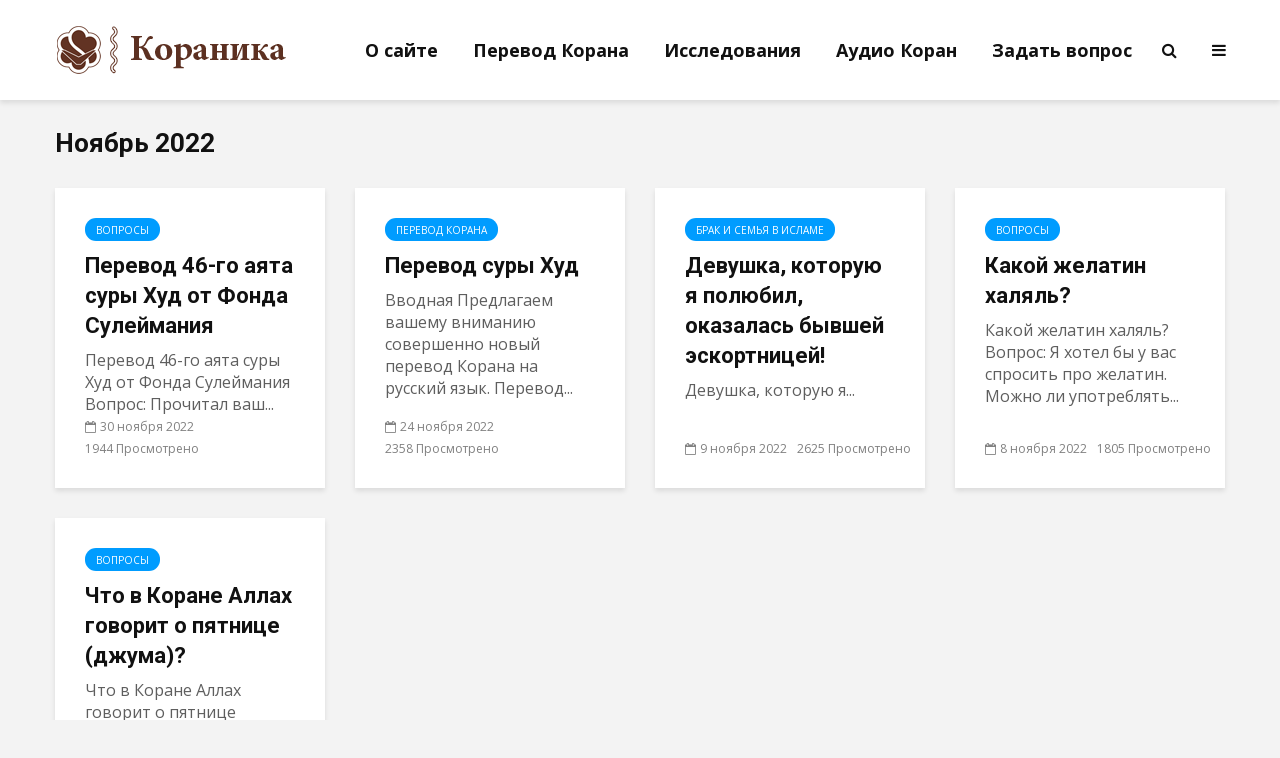

--- FILE ---
content_type: text/html; charset=UTF-8
request_url: https://www.koranika.ru/2022/11/
body_size: 13562
content:
<!DOCTYPE html>
<html lang="ru-RU" class="no-js">
<head>
	<meta charset="UTF-8">
	<meta name="viewport" content="width=device-width,initial-scale=1.0">
		<meta name='robots' content='noindex, follow' />

	<!-- This site is optimized with the Yoast SEO plugin v25.6 - https://yoast.com/wordpress/plugins/seo/ -->
	<title>Ноябрь 2022 - Кораника</title>
	<meta property="og:locale" content="ru_RU" />
	<meta property="og:type" content="website" />
	<meta property="og:title" content="Ноябрь 2022 - Кораника" />
	<meta property="og:url" content="https://www.koranika.ru/2022/11/" />
	<meta property="og:site_name" content="Кораника" />
	<meta name="twitter:card" content="summary_large_image" />
	<script type="application/ld+json" class="yoast-schema-graph">{"@context":"https://schema.org","@graph":[{"@type":"CollectionPage","@id":"https://www.koranika.ru/2022/11/","url":"https://www.koranika.ru/2022/11/","name":"Ноябрь 2022 - Кораника","isPartOf":{"@id":"https://www.koranika.ru/#website"},"primaryImageOfPage":{"@id":"https://www.koranika.ru/2022/11/#primaryimage"},"image":{"@id":"https://www.koranika.ru/2022/11/#primaryimage"},"thumbnailUrl":"https://www.koranika.ru/wp-content/uploads/2022/11/scale_1200.webp","breadcrumb":{"@id":"https://www.koranika.ru/2022/11/#breadcrumb"},"inLanguage":"ru-RU"},{"@type":"ImageObject","inLanguage":"ru-RU","@id":"https://www.koranika.ru/2022/11/#primaryimage","url":"https://www.koranika.ru/wp-content/uploads/2022/11/scale_1200.webp","contentUrl":"https://www.koranika.ru/wp-content/uploads/2022/11/scale_1200.webp","width":650,"height":398},{"@type":"BreadcrumbList","@id":"https://www.koranika.ru/2022/11/#breadcrumb","itemListElement":[{"@type":"ListItem","position":1,"name":"Ana sayfa","item":"https://www.koranika.ru/"},{"@type":"ListItem","position":2,"name":"Arşiv Ноябрь 2022"}]},{"@type":"WebSite","@id":"https://www.koranika.ru/#website","url":"https://www.koranika.ru/","name":"Кораника","description":"","publisher":{"@id":"https://www.koranika.ru/#organization"},"potentialAction":[{"@type":"SearchAction","target":{"@type":"EntryPoint","urlTemplate":"https://www.koranika.ru/?s={search_term_string}"},"query-input":{"@type":"PropertyValueSpecification","valueRequired":true,"valueName":"search_term_string"}}],"inLanguage":"ru-RU"},{"@type":"Organization","@id":"https://www.koranika.ru/#organization","name":"Кораника","url":"https://www.koranika.ru/","logo":{"@type":"ImageObject","inLanguage":"ru-RU","@id":"https://www.koranika.ru/#/schema/logo/image/","url":"https://www.koranika.ru/wp-content/uploads/2019/12/logo.png","contentUrl":"https://www.koranika.ru/wp-content/uploads/2019/12/logo.png","width":268,"height":48,"caption":"Кораника"},"image":{"@id":"https://www.koranika.ru/#/schema/logo/image/"}}]}</script>
	<!-- / Yoast SEO plugin. -->


<link rel='dns-prefetch' href='//fonts.googleapis.com' />
<link rel="alternate" type="application/rss+xml" title="Кораника &raquo; Лента" href="https://www.koranika.ru/feed/" />
<link rel="alternate" type="application/rss+xml" title="Кораника &raquo; Лента комментариев" href="https://www.koranika.ru/comments/feed/" />
<script type="text/javascript">
/* <![CDATA[ */
window._wpemojiSettings = {"baseUrl":"https:\/\/s.w.org\/images\/core\/emoji\/15.0.3\/72x72\/","ext":".png","svgUrl":"https:\/\/s.w.org\/images\/core\/emoji\/15.0.3\/svg\/","svgExt":".svg","source":{"concatemoji":"https:\/\/www.koranika.ru\/wp-includes\/js\/wp-emoji-release.min.js?ver=93d90d08210adf0705cd83eae02d54e5"}};
/*! This file is auto-generated */
!function(i,n){var o,s,e;function c(e){try{var t={supportTests:e,timestamp:(new Date).valueOf()};sessionStorage.setItem(o,JSON.stringify(t))}catch(e){}}function p(e,t,n){e.clearRect(0,0,e.canvas.width,e.canvas.height),e.fillText(t,0,0);var t=new Uint32Array(e.getImageData(0,0,e.canvas.width,e.canvas.height).data),r=(e.clearRect(0,0,e.canvas.width,e.canvas.height),e.fillText(n,0,0),new Uint32Array(e.getImageData(0,0,e.canvas.width,e.canvas.height).data));return t.every(function(e,t){return e===r[t]})}function u(e,t,n){switch(t){case"flag":return n(e,"\ud83c\udff3\ufe0f\u200d\u26a7\ufe0f","\ud83c\udff3\ufe0f\u200b\u26a7\ufe0f")?!1:!n(e,"\ud83c\uddfa\ud83c\uddf3","\ud83c\uddfa\u200b\ud83c\uddf3")&&!n(e,"\ud83c\udff4\udb40\udc67\udb40\udc62\udb40\udc65\udb40\udc6e\udb40\udc67\udb40\udc7f","\ud83c\udff4\u200b\udb40\udc67\u200b\udb40\udc62\u200b\udb40\udc65\u200b\udb40\udc6e\u200b\udb40\udc67\u200b\udb40\udc7f");case"emoji":return!n(e,"\ud83d\udc26\u200d\u2b1b","\ud83d\udc26\u200b\u2b1b")}return!1}function f(e,t,n){var r="undefined"!=typeof WorkerGlobalScope&&self instanceof WorkerGlobalScope?new OffscreenCanvas(300,150):i.createElement("canvas"),a=r.getContext("2d",{willReadFrequently:!0}),o=(a.textBaseline="top",a.font="600 32px Arial",{});return e.forEach(function(e){o[e]=t(a,e,n)}),o}function t(e){var t=i.createElement("script");t.src=e,t.defer=!0,i.head.appendChild(t)}"undefined"!=typeof Promise&&(o="wpEmojiSettingsSupports",s=["flag","emoji"],n.supports={everything:!0,everythingExceptFlag:!0},e=new Promise(function(e){i.addEventListener("DOMContentLoaded",e,{once:!0})}),new Promise(function(t){var n=function(){try{var e=JSON.parse(sessionStorage.getItem(o));if("object"==typeof e&&"number"==typeof e.timestamp&&(new Date).valueOf()<e.timestamp+604800&&"object"==typeof e.supportTests)return e.supportTests}catch(e){}return null}();if(!n){if("undefined"!=typeof Worker&&"undefined"!=typeof OffscreenCanvas&&"undefined"!=typeof URL&&URL.createObjectURL&&"undefined"!=typeof Blob)try{var e="postMessage("+f.toString()+"("+[JSON.stringify(s),u.toString(),p.toString()].join(",")+"));",r=new Blob([e],{type:"text/javascript"}),a=new Worker(URL.createObjectURL(r),{name:"wpTestEmojiSupports"});return void(a.onmessage=function(e){c(n=e.data),a.terminate(),t(n)})}catch(e){}c(n=f(s,u,p))}t(n)}).then(function(e){for(var t in e)n.supports[t]=e[t],n.supports.everything=n.supports.everything&&n.supports[t],"flag"!==t&&(n.supports.everythingExceptFlag=n.supports.everythingExceptFlag&&n.supports[t]);n.supports.everythingExceptFlag=n.supports.everythingExceptFlag&&!n.supports.flag,n.DOMReady=!1,n.readyCallback=function(){n.DOMReady=!0}}).then(function(){return e}).then(function(){var e;n.supports.everything||(n.readyCallback(),(e=n.source||{}).concatemoji?t(e.concatemoji):e.wpemoji&&e.twemoji&&(t(e.twemoji),t(e.wpemoji)))}))}((window,document),window._wpemojiSettings);
/* ]]> */
</script>
<link rel='stylesheet' id='dashicons-css' href='https://www.koranika.ru/wp-includes/css/dashicons.min.css?ver=93d90d08210adf0705cd83eae02d54e5' type='text/css' media='all' />
<link rel='stylesheet' id='post-views-counter-frontend-css' href='https://www.koranika.ru/wp-content/plugins/post-views-counter/css/frontend.css?ver=1.7.3' type='text/css' media='all' />
<style id='wp-emoji-styles-inline-css' type='text/css'>

	img.wp-smiley, img.emoji {
		display: inline !important;
		border: none !important;
		box-shadow: none !important;
		height: 1em !important;
		width: 1em !important;
		margin: 0 0.07em !important;
		vertical-align: -0.1em !important;
		background: none !important;
		padding: 0 !important;
	}
</style>
<link rel='stylesheet' id='wp-block-library-css' href='https://www.koranika.ru/wp-includes/css/dist/block-library/style.min.css?ver=93d90d08210adf0705cd83eae02d54e5' type='text/css' media='all' />
<style id='classic-theme-styles-inline-css' type='text/css'>
/*! This file is auto-generated */
.wp-block-button__link{color:#fff;background-color:#32373c;border-radius:9999px;box-shadow:none;text-decoration:none;padding:calc(.667em + 2px) calc(1.333em + 2px);font-size:1.125em}.wp-block-file__button{background:#32373c;color:#fff;text-decoration:none}
</style>
<style id='global-styles-inline-css' type='text/css'>
:root{--wp--preset--aspect-ratio--square: 1;--wp--preset--aspect-ratio--4-3: 4/3;--wp--preset--aspect-ratio--3-4: 3/4;--wp--preset--aspect-ratio--3-2: 3/2;--wp--preset--aspect-ratio--2-3: 2/3;--wp--preset--aspect-ratio--16-9: 16/9;--wp--preset--aspect-ratio--9-16: 9/16;--wp--preset--color--black: #000000;--wp--preset--color--cyan-bluish-gray: #abb8c3;--wp--preset--color--white: #ffffff;--wp--preset--color--pale-pink: #f78da7;--wp--preset--color--vivid-red: #cf2e2e;--wp--preset--color--luminous-vivid-orange: #ff6900;--wp--preset--color--luminous-vivid-amber: #fcb900;--wp--preset--color--light-green-cyan: #7bdcb5;--wp--preset--color--vivid-green-cyan: #00d084;--wp--preset--color--pale-cyan-blue: #8ed1fc;--wp--preset--color--vivid-cyan-blue: #0693e3;--wp--preset--color--vivid-purple: #9b51e0;--wp--preset--color--gridlove-acc: #009cff;--wp--preset--color--gridlove-meta: #818181;--wp--preset--color--gridlove-txt: #5e5e5e;--wp--preset--color--gridlove-bg: #ffffff;--wp--preset--color--gridlove-highlight-acc: #b5e1ff;--wp--preset--color--gridlove-highlight-txt: #ffffff;--wp--preset--color--gridlove-highlight-bg: #083b5c;--wp--preset--gradient--vivid-cyan-blue-to-vivid-purple: linear-gradient(135deg,rgba(6,147,227,1) 0%,rgb(155,81,224) 100%);--wp--preset--gradient--light-green-cyan-to-vivid-green-cyan: linear-gradient(135deg,rgb(122,220,180) 0%,rgb(0,208,130) 100%);--wp--preset--gradient--luminous-vivid-amber-to-luminous-vivid-orange: linear-gradient(135deg,rgba(252,185,0,1) 0%,rgba(255,105,0,1) 100%);--wp--preset--gradient--luminous-vivid-orange-to-vivid-red: linear-gradient(135deg,rgba(255,105,0,1) 0%,rgb(207,46,46) 100%);--wp--preset--gradient--very-light-gray-to-cyan-bluish-gray: linear-gradient(135deg,rgb(238,238,238) 0%,rgb(169,184,195) 100%);--wp--preset--gradient--cool-to-warm-spectrum: linear-gradient(135deg,rgb(74,234,220) 0%,rgb(151,120,209) 20%,rgb(207,42,186) 40%,rgb(238,44,130) 60%,rgb(251,105,98) 80%,rgb(254,248,76) 100%);--wp--preset--gradient--blush-light-purple: linear-gradient(135deg,rgb(255,206,236) 0%,rgb(152,150,240) 100%);--wp--preset--gradient--blush-bordeaux: linear-gradient(135deg,rgb(254,205,165) 0%,rgb(254,45,45) 50%,rgb(107,0,62) 100%);--wp--preset--gradient--luminous-dusk: linear-gradient(135deg,rgb(255,203,112) 0%,rgb(199,81,192) 50%,rgb(65,88,208) 100%);--wp--preset--gradient--pale-ocean: linear-gradient(135deg,rgb(255,245,203) 0%,rgb(182,227,212) 50%,rgb(51,167,181) 100%);--wp--preset--gradient--electric-grass: linear-gradient(135deg,rgb(202,248,128) 0%,rgb(113,206,126) 100%);--wp--preset--gradient--midnight: linear-gradient(135deg,rgb(2,3,129) 0%,rgb(40,116,252) 100%);--wp--preset--font-size--small: 12.8px;--wp--preset--font-size--medium: 20px;--wp--preset--font-size--large: 20.8px;--wp--preset--font-size--x-large: 42px;--wp--preset--font-size--normal: 16px;--wp--preset--font-size--huge: 27.2px;--wp--preset--spacing--20: 0.44rem;--wp--preset--spacing--30: 0.67rem;--wp--preset--spacing--40: 1rem;--wp--preset--spacing--50: 1.5rem;--wp--preset--spacing--60: 2.25rem;--wp--preset--spacing--70: 3.38rem;--wp--preset--spacing--80: 5.06rem;--wp--preset--shadow--natural: 6px 6px 9px rgba(0, 0, 0, 0.2);--wp--preset--shadow--deep: 12px 12px 50px rgba(0, 0, 0, 0.4);--wp--preset--shadow--sharp: 6px 6px 0px rgba(0, 0, 0, 0.2);--wp--preset--shadow--outlined: 6px 6px 0px -3px rgba(255, 255, 255, 1), 6px 6px rgba(0, 0, 0, 1);--wp--preset--shadow--crisp: 6px 6px 0px rgba(0, 0, 0, 1);}:where(.is-layout-flex){gap: 0.5em;}:where(.is-layout-grid){gap: 0.5em;}body .is-layout-flex{display: flex;}.is-layout-flex{flex-wrap: wrap;align-items: center;}.is-layout-flex > :is(*, div){margin: 0;}body .is-layout-grid{display: grid;}.is-layout-grid > :is(*, div){margin: 0;}:where(.wp-block-columns.is-layout-flex){gap: 2em;}:where(.wp-block-columns.is-layout-grid){gap: 2em;}:where(.wp-block-post-template.is-layout-flex){gap: 1.25em;}:where(.wp-block-post-template.is-layout-grid){gap: 1.25em;}.has-black-color{color: var(--wp--preset--color--black) !important;}.has-cyan-bluish-gray-color{color: var(--wp--preset--color--cyan-bluish-gray) !important;}.has-white-color{color: var(--wp--preset--color--white) !important;}.has-pale-pink-color{color: var(--wp--preset--color--pale-pink) !important;}.has-vivid-red-color{color: var(--wp--preset--color--vivid-red) !important;}.has-luminous-vivid-orange-color{color: var(--wp--preset--color--luminous-vivid-orange) !important;}.has-luminous-vivid-amber-color{color: var(--wp--preset--color--luminous-vivid-amber) !important;}.has-light-green-cyan-color{color: var(--wp--preset--color--light-green-cyan) !important;}.has-vivid-green-cyan-color{color: var(--wp--preset--color--vivid-green-cyan) !important;}.has-pale-cyan-blue-color{color: var(--wp--preset--color--pale-cyan-blue) !important;}.has-vivid-cyan-blue-color{color: var(--wp--preset--color--vivid-cyan-blue) !important;}.has-vivid-purple-color{color: var(--wp--preset--color--vivid-purple) !important;}.has-black-background-color{background-color: var(--wp--preset--color--black) !important;}.has-cyan-bluish-gray-background-color{background-color: var(--wp--preset--color--cyan-bluish-gray) !important;}.has-white-background-color{background-color: var(--wp--preset--color--white) !important;}.has-pale-pink-background-color{background-color: var(--wp--preset--color--pale-pink) !important;}.has-vivid-red-background-color{background-color: var(--wp--preset--color--vivid-red) !important;}.has-luminous-vivid-orange-background-color{background-color: var(--wp--preset--color--luminous-vivid-orange) !important;}.has-luminous-vivid-amber-background-color{background-color: var(--wp--preset--color--luminous-vivid-amber) !important;}.has-light-green-cyan-background-color{background-color: var(--wp--preset--color--light-green-cyan) !important;}.has-vivid-green-cyan-background-color{background-color: var(--wp--preset--color--vivid-green-cyan) !important;}.has-pale-cyan-blue-background-color{background-color: var(--wp--preset--color--pale-cyan-blue) !important;}.has-vivid-cyan-blue-background-color{background-color: var(--wp--preset--color--vivid-cyan-blue) !important;}.has-vivid-purple-background-color{background-color: var(--wp--preset--color--vivid-purple) !important;}.has-black-border-color{border-color: var(--wp--preset--color--black) !important;}.has-cyan-bluish-gray-border-color{border-color: var(--wp--preset--color--cyan-bluish-gray) !important;}.has-white-border-color{border-color: var(--wp--preset--color--white) !important;}.has-pale-pink-border-color{border-color: var(--wp--preset--color--pale-pink) !important;}.has-vivid-red-border-color{border-color: var(--wp--preset--color--vivid-red) !important;}.has-luminous-vivid-orange-border-color{border-color: var(--wp--preset--color--luminous-vivid-orange) !important;}.has-luminous-vivid-amber-border-color{border-color: var(--wp--preset--color--luminous-vivid-amber) !important;}.has-light-green-cyan-border-color{border-color: var(--wp--preset--color--light-green-cyan) !important;}.has-vivid-green-cyan-border-color{border-color: var(--wp--preset--color--vivid-green-cyan) !important;}.has-pale-cyan-blue-border-color{border-color: var(--wp--preset--color--pale-cyan-blue) !important;}.has-vivid-cyan-blue-border-color{border-color: var(--wp--preset--color--vivid-cyan-blue) !important;}.has-vivid-purple-border-color{border-color: var(--wp--preset--color--vivid-purple) !important;}.has-vivid-cyan-blue-to-vivid-purple-gradient-background{background: var(--wp--preset--gradient--vivid-cyan-blue-to-vivid-purple) !important;}.has-light-green-cyan-to-vivid-green-cyan-gradient-background{background: var(--wp--preset--gradient--light-green-cyan-to-vivid-green-cyan) !important;}.has-luminous-vivid-amber-to-luminous-vivid-orange-gradient-background{background: var(--wp--preset--gradient--luminous-vivid-amber-to-luminous-vivid-orange) !important;}.has-luminous-vivid-orange-to-vivid-red-gradient-background{background: var(--wp--preset--gradient--luminous-vivid-orange-to-vivid-red) !important;}.has-very-light-gray-to-cyan-bluish-gray-gradient-background{background: var(--wp--preset--gradient--very-light-gray-to-cyan-bluish-gray) !important;}.has-cool-to-warm-spectrum-gradient-background{background: var(--wp--preset--gradient--cool-to-warm-spectrum) !important;}.has-blush-light-purple-gradient-background{background: var(--wp--preset--gradient--blush-light-purple) !important;}.has-blush-bordeaux-gradient-background{background: var(--wp--preset--gradient--blush-bordeaux) !important;}.has-luminous-dusk-gradient-background{background: var(--wp--preset--gradient--luminous-dusk) !important;}.has-pale-ocean-gradient-background{background: var(--wp--preset--gradient--pale-ocean) !important;}.has-electric-grass-gradient-background{background: var(--wp--preset--gradient--electric-grass) !important;}.has-midnight-gradient-background{background: var(--wp--preset--gradient--midnight) !important;}.has-small-font-size{font-size: var(--wp--preset--font-size--small) !important;}.has-medium-font-size{font-size: var(--wp--preset--font-size--medium) !important;}.has-large-font-size{font-size: var(--wp--preset--font-size--large) !important;}.has-x-large-font-size{font-size: var(--wp--preset--font-size--x-large) !important;}
:where(.wp-block-post-template.is-layout-flex){gap: 1.25em;}:where(.wp-block-post-template.is-layout-grid){gap: 1.25em;}
:where(.wp-block-columns.is-layout-flex){gap: 2em;}:where(.wp-block-columns.is-layout-grid){gap: 2em;}
:root :where(.wp-block-pullquote){font-size: 1.5em;line-height: 1.6;}
</style>
<link rel='stylesheet' id='mks_shortcodes_simple_line_icons-css' href='https://www.koranika.ru/wp-content/plugins/meks-flexible-shortcodes/css/simple-line/simple-line-icons.css?ver=1.3.8' type='text/css' media='screen' />
<link rel='stylesheet' id='mks_shortcodes_css-css' href='https://www.koranika.ru/wp-content/plugins/meks-flexible-shortcodes/css/style.css?ver=1.3.8' type='text/css' media='screen' />
<link rel='stylesheet' id='gridlove-fonts-css' href='https://fonts.googleapis.com/css?family=Open+Sans%3A400%2C700%7CRoboto%3A400%2C700&#038;subset=latin%2Ccyrillic-ext&#038;ver=1.9.5' type='text/css' media='all' />
<link rel='stylesheet' id='gridlove-main-css' href='https://www.koranika.ru/wp-content/themes/gridlove/assets/css/min.css?ver=1.9.5' type='text/css' media='all' />
<style id='gridlove-main-inline-css' type='text/css'>
body{font-size: 16px;}h1, .h1 {font-size: 40px;}h2, .h2,.col-lg-12 .gridlove-post-b .h3 {font-size: 26px;}h3, .h3 {font-size: 22px;}h4, .h4 {font-size: 20px;}h5, .h5 {font-size: 18px;}h6, .h6 {font-size: 16px;}.widget, .gridlove-header-responsive .sub-menu, .gridlove-site-header .sub-menu{font-size: 14px;}.gridlove-main-navigation {font-size: 18px;}.gridlove-post {font-size: 16px;}body{background-color: #f3f3f3;color: #5e5e5e;font-family: 'Open Sans';font-weight: 400;}h1, h2, h3, h4, h5, h6,.h1, .h2, .h3, .h4, .h5, .h6,blockquote,thead td,.comment-author b,q:before,#bbpress-forums .bbp-forum-title, #bbpress-forums .bbp-topic-permalink{color: #111111;font-family: 'Roboto';font-weight: 700;}.gridlove-main-nav a,.gridlove-posts-widget a{font-family: 'Open Sans';font-weight: 700;}.gridlove-header-top{background-color: #222222;color: #dddddd;}.gridlove-header-top a{color: #dddddd;}.gridlove-header-top a:hover{color: #ffffff;}.gridlove-header-wrapper,.gridlove-header-middle .sub-menu,.gridlove-header-responsive,.gridlove-header-responsive .sub-menu{background-color:#ffffff; }.gridlove-header-middle,.gridlove-header-middle a,.gridlove-header-responsive,.gridlove-header-responsive a{color: #111111;}.gridlove-header-middle a:hover,.gridlove-header-middle .gridlove-sidebar-action:hover,.gridlove-header-middle .gridlove-actions-button > span:hover,.gridlove-header-middle .current_page_item > a,.gridlove-header-middle .current_page_ancestor > a,.gridlove-header-middle .current-menu-item > a,.gridlove-header-middle .current-menu-ancestor > a,.gridlove-header-middle .gridlove-category-menu article:hover a,.gridlove-header-responsive a:hover {color: #009cff;}.gridlove-header-middle .active>span,.gridlove-header-middle .gridlove-main-nav>li.menu-item-has-children:hover>a,.gridlove-header-middle .gridlove-social-icons:hover>span,.gridlove-header-responsive .active>span{background-color: rgba(17,17,17,0.05)}.gridlove-header-middle .gridlove-button-search{background-color: #009cff;}.gridlove-header-middle .gridlove-search-form input{border-color: rgba(17,17,17,0.1)}.gridlove-header-middle .sub-menu,.gridlove-header-responsive .sub-menu{border-top: 1px solid rgba(17,17,17,0.05)}.gridlove-header-middle{height: 100px;}.gridlove-logo{max-height: 100px;}.gridlove-branding-bg{background:#f0233b;}.gridlove-header-responsive .gridlove-actions-button:hover >span{color:#009cff;}.gridlove-sidebar-action .gridlove-bars:before,.gridlove-sidebar-action .gridlove-bars:after{background:#111111;}.gridlove-sidebar-action:hover .gridlove-bars:before,.gridlove-sidebar-action:hover .gridlove-bars:after{background:#009cff;}.gridlove-sidebar-action .gridlove-bars{border-color: #111111;}.gridlove-sidebar-action:hover .gridlove-bars{border-color:#009cff;}.gridlove-header-bottom .sub-menu{ background-color:#ffffff;}.gridlove-header-bottom .sub-menu a{color:#111111;}.gridlove-header-bottom .sub-menu a:hover,.gridlove-header-bottom .gridlove-category-menu article:hover a{color:#009cff;}.gridlove-header-bottom{background-color:#f2f2f2;}.gridlove-header-bottom,.gridlove-header-bottom a{color: #111111;}.gridlove-header-bottom a:hover,.gridlove-header-bottom .gridlove-sidebar-action:hover,.gridlove-header-bottom .gridlove-actions-button > span:hover,.gridlove-header-bottom .current_page_item > a,.gridlove-header-bottom .current_page_ancestor > a,.gridlove-header-bottom .current-menu-item > a,.gridlove-header-bottom .current-menu-ancestor > a {color: #009cff;}.gridlove-header-bottom .active>span,.gridlove-header-bottom .gridlove-main-nav>li.menu-item-has-children:hover>a,.gridlove-header-bottom .gridlove-social-icons:hover>span{background-color: rgba(17,17,17,0.05)}.gridlove-header-bottom .gridlove-search-form input{border-color: rgba(17,17,17,0.1)}.gridlove-header-bottom,.gridlove-header-bottom .sub-menu{border-top: 1px solid rgba(17,17,17,0.07)}.gridlove-header-bottom .gridlove-button-search{background-color: #009cff;}.gridlove-header-sticky,.gridlove-header-sticky .sub-menu{background-color:#ffffff; }.gridlove-header-sticky,.gridlove-header-sticky a{color: #111111;}.gridlove-header-sticky a:hover,.gridlove-header-sticky .gridlove-sidebar-action:hover,.gridlove-header-sticky .gridlove-actions-button > span:hover,.gridlove-header-sticky .current_page_item > a,.gridlove-header-sticky .current_page_ancestor > a,.gridlove-header-sticky .current-menu-item > a,.gridlove-header-sticky .current-menu-ancestor > a,.gridlove-header-sticky .gridlove-category-menu article:hover a{color: #009cff;}.gridlove-header-sticky .active>span,.gridlove-header-sticky .gridlove-main-nav>li.menu-item-has-children:hover>a,.gridlove-header-sticky .gridlove-social-icons:hover>span{background-color: rgba(17,17,17,0.05)}.gridlove-header-sticky .gridlove-search-form input{border-color: rgba(17,17,17,0.1)}.gridlove-header-sticky .sub-menu{border-top: 1px solid rgba(17,17,17,0.05)}.gridlove-header-sticky .gridlove-button-search{background-color: #009cff;}.gridlove-cover-area,.gridlove-cover{height:500px; }.gridlove-box,#disqus_thread{background: #ffffff;}a{color: #5e5e5e;}.entry-title a{ color: #111111;}a:hover,.comment-reply-link,#cancel-comment-reply-link,.gridlove-box .entry-title a:hover,.gridlove-posts-widget article:hover a{color: #009cff;}.entry-content p a,.widget_text a,.entry-content ul a,.entry-content ol a,.gridlove-text-module-content p a{color: #009cff; border-color: rgba(0,156,255,0.8);}.entry-content p a:hover,.widget_text a:hover,.entry-content ul a:hover,.entry-content ol a:hover,.gridlove-text-module-content p a:hover{border-bottom: 1px solid transparent;}.comment-reply-link:hover,.gallery .gallery-item a:after, .wp-block-gallery .blocks-gallery-item a:after, .entry-content a.gridlove-popup-img {color: #5e5e5e; }.gridlove-post-b .box-col-b:only-child .entry-title a,.gridlove-post-d .entry-overlay:only-child .entry-title a{color: #111111;}.gridlove-post-b .box-col-b:only-child .entry-title a:hover,.gridlove-post-d .entry-overlay:only-child .entry-title a:hover,.gridlove-content .entry-header .gridlove-breadcrumbs a,.gridlove-content .entry-header .gridlove-breadcrumbs a:hover,.module-header .gridlove-breadcrumbs a,.module-header .gridlove-breadcrumbs a:hover { color: #009cff; }.gridlove-post-b .box-col-b:only-child .meta-item,.gridlove-post-b .box-col-b:only-child .entry-meta a,.gridlove-post-b .box-col-b:only-child .entry-meta span,.gridlove-post-d .entry-overlay:only-child .meta-item,.gridlove-post-d .entry-overlay:only-child .entry-meta a,.gridlove-post-d .entry-overlay:only-child .entry-meta span {color: #818181;}.entry-meta .meta-item, .entry-meta a, .entry-meta span,.comment-metadata a{color: #818181;}blockquote{color: rgba(17,17,17,0.8);}blockquote:before{color: rgba(17,17,17,0.15);}.entry-meta a:hover{color: #111111;}.widget_tag_cloud a,.entry-tags a,.entry-content .wp-block-tag-cloud a{ background: rgba(94,94,94,0.1); color: #5e5e5e; }.submit,.gridlove-button,.mks_autor_link_wrap a,.mks_read_more a,input[type="submit"],button[type="submit"],.gridlove-cat, .gridlove-pill,.gridlove-button-search,body div.wpforms-container-full .wpforms-form input[type=submit], body div.wpforms-container-full .wpforms-form button[type=submit], body div.wpforms-container-full .wpforms-form .wpforms-page-button {color:#FFF;background-color: #009cff;}body div.wpforms-container-full .wpforms-form input[type=submit]:hover, body div.wpforms-container-full .wpforms-form input[type=submit]:focus, body div.wpforms-container-full .wpforms-form input[type=submit]:active, body div.wpforms-container-full .wpforms-form button[type=submit]:hover, body div.wpforms-container-full .wpforms-form button[type=submit]:focus, body div.wpforms-container-full .wpforms-form button[type=submit]:active, body div.wpforms-container-full .wpforms-form .wpforms-page-button:hover, body div.wpforms-container-full .wpforms-form .wpforms-page-button:active, body div.wpforms-container-full .wpforms-form .wpforms-page-button:focus {color:#FFF;background-color: #009cff;}.wp-block-button__link{background-color: #009cff; }.gridlove-button:hover{color:#FFF;}.gridlove-share a:hover{background:rgba(17, 17, 17, .8);color:#FFF;}.gridlove-pill:hover,.gridlove-author-links a:hover,.entry-category a:hover{background: #111;color: #FFF;}.gridlove-cover-content .entry-category a:hover,.entry-overlay .entry-category a:hover,.gridlove-highlight .entry-category a:hover,.gridlove-box.gridlove-post-d .entry-overlay .entry-category a:hover,.gridlove-post-a .entry-category a:hover,.gridlove-highlight .gridlove-format-icon{background: #FFF;color: #111;}.gridlove-author, .gridlove-prev-next-nav,.comment .comment-respond{border-color: rgba(94,94,94,0.1);}.gridlove-load-more a,.gridlove-pagination .gridlove-next a,.gridlove-pagination .gridlove-prev a,.gridlove-pagination .next,.gridlove-pagination .prev,.gridlove-infinite-scroll a,.double-bounce1, .double-bounce2,.gridlove-link-pages > span,.module-actions ul.page-numbers span.page-numbers{color:#FFF;background-color: #009cff;}.gridlove-pagination .current{background-color:rgba(94,94,94,0.1);}.gridlove-highlight{background: #083b5c;}.gridlove-highlight,.gridlove-highlight h4,.gridlove-highlight a{color: #ffffff;}.gridlove-highlight .entry-meta .meta-item, .gridlove-highlight .entry-meta a, .gridlove-highlight .entry-meta span,.gridlove-highlight p{color: rgba(255,255,255,0.8);}.gridlove-highlight .gridlove-author-links .fa-link,.gridlove-highlight .gridlove_category_widget .gridlove-full-color li a:after{background: #b5e1ff;}.gridlove-highlight .entry-meta a:hover{color: #ffffff;}.gridlove-highlight.gridlove-post-d .entry-image a:after{background-color: rgba(8,59,92,0.7);}.gridlove-highlight.gridlove-post-d:hover .entry-image a:after{background-color: rgba(8,59,92,0.9);}.gridlove-highlight.gridlove-post-a .entry-image:hover>a:after, .gridlove-highlight.gridlove-post-b .entry-image:hover a:after{background-color: rgba(8,59,92,0.2);}.gridlove-highlight .gridlove-slider-controls > div{background-color: rgba(255,255,255,0.1);color: #ffffff; }.gridlove-highlight .gridlove-slider-controls > div:hover{background-color: rgba(255,255,255,0.3);color: #ffffff; }.gridlove-highlight.gridlove-box .entry-title a:hover{color: #b5e1ff;}.gridlove-highlight.widget_meta a, .gridlove-highlight.widget_recent_entries li, .gridlove-highlight.widget_recent_comments li, .gridlove-highlight.widget_nav_menu a, .gridlove-highlight.widget_archive li, .gridlove-highlight.widget_pages a{border-color: rgba(255,255,255,0.1);}.gridlove-cover-content .entry-meta .meta-item, .gridlove-cover-content .entry-meta a, .gridlove-cover-content .entry-meta span,.gridlove-cover-area .gridlove-breadcrumbs,.gridlove-cover-area .gridlove-breadcrumbs a,.gridlove-cover-area .gridlove-breadcrumbs .breadcrumb_last,body .gridlove-content .entry-overlay .gridlove-breadcrumbs {color: rgba(255, 255, 255, .8);}.gridlove-cover-content .entry-meta a:hover,.gridlove-cover-area .gridlove-breadcrumbs a:hover {color: rgba(255, 255, 255, 1);}.module-title h2,.module-title .h2{ color: #111111; }.gridlove-action-link,.gridlove-slider-controls > div,.module-actions ul.page-numbers .next.page-numbers,.module-actions ul.page-numbers .prev.page-numbers{background: rgba(17,17,17,0.1); color: #111111; }.gridlove-slider-controls > div:hover,.gridlove-action-link:hover,.module-actions ul.page-numbers .next.page-numbers:hover,.module-actions ul.page-numbers .prev.page-numbers:hover{color: #111111;background: rgba(17,17,17,0.3); }.gridlove-pn-ico,.gridlove-author-links .fa-link{background: rgba(94,94,94,0.1); color: #5e5e5e;}.gridlove-prev-next-nav a:hover .gridlove-pn-ico{background: rgba(0,156,255,1); color: #ffffff;}.widget_meta a,.widget_recent_entries li,.widget_recent_comments li,.widget_nav_menu a,.widget_archive li,.widget_pages a,.widget_categories li,.gridlove_category_widget .gridlove-count-color li,.widget_categories .children li,.widget_archiv .children li{border-color: rgba(94,94,94,0.1);}.widget_recent_entries a:hover,.menu-item-has-children.active > span,.menu-item-has-children.active > a,.gridlove-nav-widget-acordion:hover,.widget_recent_comments .recentcomments a.url:hover{color: #009cff;}.widget_recent_comments .url,.post-date,.widget_recent_comments .recentcomments,.gridlove-nav-widget-acordion,.widget_archive li,.rss-date,.widget_categories li,.widget_archive li{color:#818181;}.widget_pages .children,.widget_nav_menu .sub-menu{background:#009cff;color:#FFF;}.widget_pages .children a,.widget_nav_menu .sub-menu a,.widget_nav_menu .sub-menu span,.widget_pages .children span{color:#FFF;}.widget_tag_cloud a:hover,.entry-tags a:hover,.entry-content .wp-block-tag-cloud a:hover{background: #009cff;color:#FFF;}.gridlove-footer{background: #111111;color: #ffffff;}.gridlove-footer .widget-title{color: #ffffff;}.gridlove-footer a{color: rgba(255,255,255,0.8);}.gridlove-footer a:hover{color: #ffffff;}.gridlove-footer .widget_recent_comments .url, .gridlove-footer .post-date, .gridlove-footer .widget_recent_comments .recentcomments, .gridlove-footer .gridlove-nav-widget-acordion, .gridlove-footer .widget_archive li, .gridlove-footer .rss-date{color: rgba(255,255,255,0.8); }.gridlove-footer .widget_meta a, .gridlove-footer .widget_recent_entries li, .gridlove-footer .widget_recent_comments li, .gridlove-footer .widget_nav_menu a, .gridlove-footer .widget_archive li, .gridlove-footer .widget_pages a,.gridlove-footer table,.gridlove-footer td,.gridlove-footer th,.gridlove-footer .widget_calendar table,.gridlove-footer .widget.widget_categories select,.gridlove-footer .widget_calendar table tfoot tr td{border-color: rgba(255,255,255,0.2);}table,thead,td,th,.widget_calendar table{ border-color: rgba(94,94,94,0.1);}input[type="text"], input[type="email"],input[type="search"], input[type="url"], input[type="tel"], input[type="number"], input[type="date"], input[type="password"], select, textarea{border-color: rgba(94,94,94,0.2);}div.mejs-container .mejs-controls {background-color: rgba(94,94,94,0.1);}body .mejs-controls .mejs-time-rail .mejs-time-current{background: #009cff;}body .mejs-video.mejs-container .mejs-controls{background-color: rgba(255,255,255,0.9);}.wp-block-cover .wp-block-cover-image-text, .wp-block-cover .wp-block-cover-text, .wp-block-cover h2, .wp-block-cover-image .wp-block-cover-image-text, .wp-block-cover-image .wp-block-cover-text, .wp-block-cover-image h2{font-family: 'Roboto';font-weight: 700; }.wp-block-cover-image .wp-block-cover-image-text, .wp-block-cover-image h2{font-size: 26px;}.widget_display_replies li, .widget_display_topics li{ color:#818181; }.has-small-font-size{ font-size: 12px;}.has-large-font-size{ font-size: 20px;}.has-huge-font-size{ font-size: 25px;}@media(min-width: 1024px){.has-small-font-size{ font-size: 12px;}.has-normal-font-size{ font-size: 16px;}.has-large-font-size{ font-size: 20px;}.has-huge-font-size{ font-size: 27px;}}.has-gridlove-acc-background-color{ background-color: #009cff;}.has-gridlove-acc-color{ color: #009cff;}.has-gridlove-meta-background-color{ background-color: #818181;}.has-gridlove-meta-color{ color: #818181;}.has-gridlove-txt-background-color{ background-color: #5e5e5e;}.has-gridlove-txt-color{ color: #5e5e5e;}.has-gridlove-bg-background-color{ background-color: #ffffff;}.has-gridlove-bg-color{ color: #ffffff;}.has-gridlove-highlight-acc-background-color{ background-color: #b5e1ff;}.has-gridlove-highlight-acc-color{ color: #b5e1ff;}.has-gridlove-highlight-txt-background-color{ background-color: #ffffff;}.has-gridlove-highlight-txt-color{ color: #ffffff;}.has-gridlove-highlight-bg-background-color{ background-color: #083b5c;}.has-gridlove-highlight-bg-color{ color: #083b5c;}.gridlove-cats .gridlove-cat .entry-overlay-wrapper .entry-image:after, .gridlove-cat.gridlove-post-d .entry-image a:after { background-color: rgba(0,156,255,0.7); }.gridlove-cat.gridlove-post-d:hover .entry-image a:after { background-color: rgba(0,156,255,0.9); }
</style>
<link rel='stylesheet' id='meks-ads-widget-css' href='https://www.koranika.ru/wp-content/plugins/meks-easy-ads-widget/css/style.css?ver=2.0.9' type='text/css' media='all' />
<link rel='stylesheet' id='meks_instagram-widget-styles-css' href='https://www.koranika.ru/wp-content/plugins/meks-easy-instagram-widget/css/widget.css?ver=93d90d08210adf0705cd83eae02d54e5' type='text/css' media='all' />
<link rel='stylesheet' id='meks-flickr-widget-css' href='https://www.koranika.ru/wp-content/plugins/meks-simple-flickr-widget/css/style.css?ver=1.3' type='text/css' media='all' />
<link rel='stylesheet' id='meks-author-widget-css' href='https://www.koranika.ru/wp-content/plugins/meks-smart-author-widget/css/style.css?ver=1.1.5' type='text/css' media='all' />
<link rel='stylesheet' id='meks-social-widget-css' href='https://www.koranika.ru/wp-content/plugins/meks-smart-social-widget/css/style.css?ver=1.6.5' type='text/css' media='all' />
<link rel='stylesheet' id='meks-themeforest-widget-css' href='https://www.koranika.ru/wp-content/plugins/meks-themeforest-smart-widget/css/style.css?ver=1.6' type='text/css' media='all' />
<link rel='stylesheet' id='meks_ess-main-css' href='https://www.koranika.ru/wp-content/plugins/meks-easy-social-share/assets/css/main.css?ver=1.3' type='text/css' media='all' />
<script type="text/javascript" src="https://www.koranika.ru/wp-includes/js/jquery/jquery.min.js?ver=3.7.1" id="jquery-core-js"></script>
<script type="text/javascript" src="https://www.koranika.ru/wp-includes/js/jquery/jquery-migrate.min.js?ver=3.4.1" id="jquery-migrate-js"></script>
<link rel="https://api.w.org/" href="https://www.koranika.ru/wp-json/" /><link rel="EditURI" type="application/rsd+xml" title="RSD" href="https://www.koranika.ru/xmlrpc.php?rsd" />

<meta name="generator" content="Redux 4.5.10" /><style type="text/css">.recentcomments a{display:inline !important;padding:0 !important;margin:0 !important;}</style><link rel="icon" href="https://www.koranika.ru/wp-content/uploads/2020/04/cropped-suleymaniye-vakfi-site-ikon-32x32.png" sizes="32x32" />
<link rel="icon" href="https://www.koranika.ru/wp-content/uploads/2020/04/cropped-suleymaniye-vakfi-site-ikon-192x192.png" sizes="192x192" />
<link rel="apple-touch-icon" href="https://www.koranika.ru/wp-content/uploads/2020/04/cropped-suleymaniye-vakfi-site-ikon-180x180.png" />
<meta name="msapplication-TileImage" content="https://www.koranika.ru/wp-content/uploads/2020/04/cropped-suleymaniye-vakfi-site-ikon-270x270.png" />
		<style type="text/css" id="wp-custom-css">
			body .wp-playlist-current-item {border-bottom: 0px;}		</style>
		</head>

<body class="archive date wp-embed-responsive chrome gridlove-cover-overlay-off gridlove-v_1_9_5">
	
		
	<header id="header" class="gridlove-site-header hidden-md-down  gridlove-header-shadow">
			
			
			<div class="gridlove-header-wrapper">
    <div class="gridlove-header-1 gridlove-header-middle container">
        
        <div class="gridlove-slot-l">
            
<div class="gridlove-site-branding  ">
			<span class="site-title h1"><a href="https://www.koranika.ru/" rel="home"><img class="gridlove-logo" src="https://www.koranika.ru/wp-content/uploads/2019/12/logo.png" alt="Кораника"></a></span>
	
	
</div>

        </div>

        <div class="gridlove-slot-r">
            <nav class="gridlove-main-navigation">	
				<ul id="menu-merkez-menu" class="gridlove-main-nav gridlove-menu"><li id="menu-item-6260" class="menu-item menu-item-type-taxonomy menu-item-object-category menu-item-6260"><a href="https://www.koranika.ru/category/%d0%9e-%d1%81%d0%b0%d0%b9%d1%82%d0%b5/">О сайте</a></li>
<li id="menu-item-6251" class="menu-item menu-item-type-taxonomy menu-item-object-category menu-item-6251"><a href="https://www.koranika.ru/category/%d0%bf%d0%b5%d1%80%d0%b5%d0%b2%d0%be%d0%b4-%d0%ba%d0%be%d1%80%d0%b0%d0%bd%d0%b0/">Перевод Корана</a></li>
<li id="menu-item-6254" class="menu-item menu-item-type-taxonomy menu-item-object-category menu-item-has-children menu-item-6254"><a href="https://www.koranika.ru/category/arastirmalar/">Исследования</a>
<ul class="sub-menu">
	<li id="menu-item-6252" class="menu-item menu-item-type-taxonomy menu-item-object-category menu-item-has-children menu-item-6252"><a href="https://www.koranika.ru/category/%d0%ba%d0%be%d1%80%d0%b0%d0%bd/">Коран</a>
	<ul class="sub-menu">
		<li id="menu-item-6253" class="menu-item menu-item-type-taxonomy menu-item-object-category menu-item-6253"><a href="https://www.koranika.ru/category/%d0%9a%d0%be%d1%80%d0%b0%d0%bd-%d0%a2%d0%b5%d0%bc%d1%8b-%d0%b8-%d0%bf%d1%80%d0%be%d0%b1%d0%bb%d0%b5%d0%bc%d1%8b/">Коран. Темы и проблемы</a></li>
	</ul>
</li>
	<li id="menu-item-5969" class="menu-item menu-item-type-taxonomy menu-item-object-category menu-item-has-children menu-item-5969"><a href="https://www.koranika.ru/category/arastirmalar/%d0%b0-%d0%b1%d0%b0%d0%b9%d0%b8%d0%bd%d0%b4%d0%b8%d1%80-%d0%b8%d1%81%d1%81%d0%bb%d0%b5%d0%b4%d0%be%d0%b2%d0%b0%d0%bd%d0%b8%d1%8f/">А. Байиндир. Исследования</a>
	<ul class="sub-menu">
		<li id="menu-item-6256" class="menu-item menu-item-type-taxonomy menu-item-object-category menu-item-has-children menu-item-6256"><a href="https://www.koranika.ru/category/%d0%94%d1%80%d1%83%d0%b3%d0%b8%d0%b5-%d0%b8%d1%81%d1%81%d0%bb%d0%b5%d0%b4%d0%be%d0%b2%d0%b0%d0%bd%d0%b8%d1%8f/">Другие исследования</a>
		<ul class="sub-menu">
			<li id="menu-item-6257" class="menu-item menu-item-type-taxonomy menu-item-object-category menu-item-6257"><a href="https://www.koranika.ru/category/arastirmalar/%d1%80-%d0%be%d1%81%d0%bc%d0%b0%d0%bd%d0%b7%d0%b0%d0%b4%d0%b5-%d0%b8%d1%81%d1%81%d0%bb%d0%b5%d0%b4%d0%be%d0%b2%d0%b0%d0%bd%d0%b8%d1%8f/">Р. Османзаде. Исследования</a></li>
			<li id="menu-item-6258" class="menu-item menu-item-type-taxonomy menu-item-object-category menu-item-6258"><a href="https://www.koranika.ru/category/%d0%b2%d0%be%d0%bf%d1%80%d0%be%d1%81%d1%8b/">Вопросы</a></li>
			<li id="menu-item-6259" class="menu-item menu-item-type-taxonomy menu-item-object-category menu-item-6259"><a href="https://www.koranika.ru/category/fetvalar/">Фетвы</a></li>
		</ul>
</li>
	</ul>
</li>
</ul>
</li>
<li id="menu-item-8084" class="menu-item menu-item-type-taxonomy menu-item-object-category menu-item-8084"><a href="https://www.koranika.ru/category/%d0%b0%d1%83%d0%b4%d0%b8%d0%be-%d0%ba%d0%be%d1%80%d0%b0%d0%bd/">Аудио Коран</a></li>
<li id="menu-item-5964" class="menu-item menu-item-type-post_type menu-item-object-page menu-item-5964"><a href="https://www.koranika.ru/%d0%b7%d0%b0%d0%b4%d0%b0%d1%82%d1%8c-%d0%b2%d0%be%d0%bf%d1%80%d0%be%d1%81/">Задать вопрос</a></li>
</ul>	</nav>            	<ul class="gridlove-actions gridlove-menu">
					<li class="gridlove-actions-button gridlove-action-search">
	<span>
		<i class="fa fa-search"></i>
	</span>
	<ul class="sub-menu">
		<li>
			<form class="gridlove-search-form" action="https://www.koranika.ru/" method="get"><input name="s" type="text" value="" placeholder="Тема поиска" /><button type="submit" class="gridlove-button-search">Поиск</button></form>		</li>
	</ul>
</li>					<li class="gridlove-actions-button">
	<span class="gridlove-sidebar-action">
		<i class="fa fa-bars"></i>
	</span>
</li>			</ul>
        </div>
        
    </div>
</div>

							 
									<div id="gridlove-header-sticky" class="gridlove-header-sticky">
	<div class="container">
		
		<div class="gridlove-slot-l">
						
<div class="gridlove-site-branding  ">
			<span class="site-title h1"><a href="https://www.koranika.ru/" rel="home"><img class="gridlove-logo" src="https://www.koranika.ru/wp-content/uploads/2019/12/logo.png" alt="Кораника"></a></span>
	
	
</div>

		</div>	
		<div class="gridlove-slot-r">
							<nav class="gridlove-main-navigation">	
				<ul id="menu-merkez-menu-1" class="gridlove-main-nav gridlove-menu"><li class="menu-item menu-item-type-taxonomy menu-item-object-category menu-item-6260"><a href="https://www.koranika.ru/category/%d0%9e-%d1%81%d0%b0%d0%b9%d1%82%d0%b5/">О сайте</a></li>
<li class="menu-item menu-item-type-taxonomy menu-item-object-category menu-item-6251"><a href="https://www.koranika.ru/category/%d0%bf%d0%b5%d1%80%d0%b5%d0%b2%d0%be%d0%b4-%d0%ba%d0%be%d1%80%d0%b0%d0%bd%d0%b0/">Перевод Корана</a></li>
<li class="menu-item menu-item-type-taxonomy menu-item-object-category menu-item-has-children menu-item-6254"><a href="https://www.koranika.ru/category/arastirmalar/">Исследования</a>
<ul class="sub-menu">
	<li class="menu-item menu-item-type-taxonomy menu-item-object-category menu-item-has-children menu-item-6252"><a href="https://www.koranika.ru/category/%d0%ba%d0%be%d1%80%d0%b0%d0%bd/">Коран</a>
	<ul class="sub-menu">
		<li class="menu-item menu-item-type-taxonomy menu-item-object-category menu-item-6253"><a href="https://www.koranika.ru/category/%d0%9a%d0%be%d1%80%d0%b0%d0%bd-%d0%a2%d0%b5%d0%bc%d1%8b-%d0%b8-%d0%bf%d1%80%d0%be%d0%b1%d0%bb%d0%b5%d0%bc%d1%8b/">Коран. Темы и проблемы</a></li>
	</ul>
</li>
	<li class="menu-item menu-item-type-taxonomy menu-item-object-category menu-item-has-children menu-item-5969"><a href="https://www.koranika.ru/category/arastirmalar/%d0%b0-%d0%b1%d0%b0%d0%b9%d0%b8%d0%bd%d0%b4%d0%b8%d1%80-%d0%b8%d1%81%d1%81%d0%bb%d0%b5%d0%b4%d0%be%d0%b2%d0%b0%d0%bd%d0%b8%d1%8f/">А. Байиндир. Исследования</a>
	<ul class="sub-menu">
		<li class="menu-item menu-item-type-taxonomy menu-item-object-category menu-item-has-children menu-item-6256"><a href="https://www.koranika.ru/category/%d0%94%d1%80%d1%83%d0%b3%d0%b8%d0%b5-%d0%b8%d1%81%d1%81%d0%bb%d0%b5%d0%b4%d0%be%d0%b2%d0%b0%d0%bd%d0%b8%d1%8f/">Другие исследования</a>
		<ul class="sub-menu">
			<li class="menu-item menu-item-type-taxonomy menu-item-object-category menu-item-6257"><a href="https://www.koranika.ru/category/arastirmalar/%d1%80-%d0%be%d1%81%d0%bc%d0%b0%d0%bd%d0%b7%d0%b0%d0%b4%d0%b5-%d0%b8%d1%81%d1%81%d0%bb%d0%b5%d0%b4%d0%be%d0%b2%d0%b0%d0%bd%d0%b8%d1%8f/">Р. Османзаде. Исследования</a></li>
			<li class="menu-item menu-item-type-taxonomy menu-item-object-category menu-item-6258"><a href="https://www.koranika.ru/category/%d0%b2%d0%be%d0%bf%d1%80%d0%be%d1%81%d1%8b/">Вопросы</a></li>
			<li class="menu-item menu-item-type-taxonomy menu-item-object-category menu-item-6259"><a href="https://www.koranika.ru/category/fetvalar/">Фетвы</a></li>
		</ul>
</li>
	</ul>
</li>
</ul>
</li>
<li class="menu-item menu-item-type-taxonomy menu-item-object-category menu-item-8084"><a href="https://www.koranika.ru/category/%d0%b0%d1%83%d0%b4%d0%b8%d0%be-%d0%ba%d0%be%d1%80%d0%b0%d0%bd/">Аудио Коран</a></li>
<li class="menu-item menu-item-type-post_type menu-item-object-page menu-item-5964"><a href="https://www.koranika.ru/%d0%b7%d0%b0%d0%b4%d0%b0%d1%82%d1%8c-%d0%b2%d0%be%d0%bf%d1%80%d0%be%d1%81/">Задать вопрос</a></li>
</ul>	</nav>					<ul class="gridlove-actions gridlove-menu">
					<li class="gridlove-actions-button gridlove-action-search">
	<span>
		<i class="fa fa-search"></i>
	</span>
	<ul class="sub-menu">
		<li>
			<form class="gridlove-search-form" action="https://www.koranika.ru/" method="get"><input name="s" type="text" value="" placeholder="Тема поиска" /><button type="submit" class="gridlove-button-search">Поиск</button></form>		</li>
	</ul>
</li>					<li class="gridlove-actions-button">
	<span class="gridlove-sidebar-action">
		<i class="fa fa-bars"></i>
	</span>
</li>			</ul>
			  
		</div>
	</div>
</div>								
			
	</header>

	<div id="gridlove-header-responsive" class="gridlove-header-responsive hidden-lg-up">

	<div class="container">
		
		<div class="gridlove-site-branding mini">
		<span class="site-title h1"><a href="https://www.koranika.ru/" rel="home"><img class="gridlove-logo-mini" src="https://www.koranika.ru/wp-content/uploads/2019/12/logo_mini.png" alt="Кораника"></a></span>
</div>
		<ul class="gridlove-actions gridlove-menu">

								<li class="gridlove-actions-button gridlove-action-search">
	<span>
		<i class="fa fa-search"></i>
	</span>
	<ul class="sub-menu">
		<li>
			<form class="gridlove-search-form" action="https://www.koranika.ru/" method="get"><input name="s" type="text" value="" placeholder="Тема поиска" /><button type="submit" class="gridlove-button-search">Поиск</button></form>		</li>
	</ul>
</li>							<li class="gridlove-actions-button">
	<span class="gridlove-sidebar-action">
		<i class="fa fa-bars"></i>
	</span>
</li>				
	
</ul>
	</div>

</div>




    <div id="content" class="gridlove-site-content container">

        <div class="gridlove-module module-type-posts ">
            <div class="module-header"><div class="module-title"><h1 class="h2">Ноябрь 2022</h1></div></div>
            <div class="row gridlove-posts">

                
                                        
                    
                        
                        
                        
                                                <div class="col-lg-3 col-md-6 col-sm-12 layout-simple">
                                                        <article class="gridlove-post gridlove-post-c gridlove-box  post-7596 post type-post status-publish format-standard has-post-thumbnail hentry category-26">

    <div class="box-inner-p">
    	<div class="box-inner-ellipsis">
	        <div class="entry-category">
                                                    
                                    <a href="https://www.koranika.ru/category/%d0%b2%d0%be%d0%bf%d1%80%d0%be%d1%81%d1%8b/" class="gridlove-cat gridlove-cat-26">Вопросы</a>                            </div>
	        <h2 class="entry-title h3"><a href="https://www.koranika.ru/2022/11/30/%d0%bf%d0%b5%d1%80%d0%b5%d0%b2%d0%be%d0%b4-46-%d0%b3%d0%be-%d0%b0%d1%8f%d1%82%d0%b0-%d1%81%d1%83%d1%80%d1%8b-%d1%85%d1%83%d0%b4-%d0%be%d1%82-%d1%84%d0%be%d0%bd%d0%b4%d0%b0-%d1%81%d1%83%d0%bb%d0%b5/">Перевод 46-го аята суры Худ от Фонда Сулеймания</a></h2>	        <div class="entry-content"><p>Перевод 46-го аята суры Худ от Фонда Сулеймания Вопрос: Прочитал ваш перевод 46-го аята суры Худ, а потом сверился с другими переводами и вышла разница. Как вы объясните разницу между переводом Корана от Фонда...</p>
</div>
        </div>
                    <div class="entry-meta"><div class="meta-item meta-date"><span class="updated">30 ноября 2022</span></div><div class="meta-item meta-view">1944 Просмотрено</div></div>
            </div>    
	


</article>                        </div>
                        
                        
                    
                        
                        
                        
                                                <div class="col-lg-3 col-md-6 col-sm-12 layout-simple">
                                                        <article class="gridlove-post gridlove-post-c gridlove-box  post-7590 post type-post status-publish format-standard has-post-thumbnail hentry category-27">

    <div class="box-inner-p">
    	<div class="box-inner-ellipsis">
	        <div class="entry-category">
                                                    
                                    <a href="https://www.koranika.ru/category/%d0%bf%d0%b5%d1%80%d0%b5%d0%b2%d0%be%d0%b4-%d0%ba%d0%be%d1%80%d0%b0%d0%bd%d0%b0/" class="gridlove-cat gridlove-cat-27">Перевод Корана</a>                            </div>
	        <h2 class="entry-title h3"><a href="https://www.koranika.ru/2022/11/24/%d0%bf%d0%b5%d1%80%d0%b5%d0%b2%d0%be%d0%b4-%d1%81%d1%83%d1%80%d1%8b-%d1%85%d1%83%d0%b4-%d0%b1%d0%b5%d0%b7-%d1%81%d0%bd%d0%be%d1%81%d0%be%d0%ba/">Перевод суры Худ</a></h2>	        <div class="entry-content"><p>Вводная Предлагаем вашему вниманию совершенно новый перевод Корана на русский язык. Перевод Корана осуществляется с турецкого перевода. Автором перевода на турецкий является Проф. др. богословских наук Абдульазиз...</p>
</div>
        </div>
                    <div class="entry-meta"><div class="meta-item meta-date"><span class="updated">24 ноября 2022</span></div><div class="meta-item meta-view">2358 Просмотрено</div></div>
            </div>    
	


</article>                        </div>
                        
                        
                    
                        
                        
                        
                                                <div class="col-lg-3 col-md-6 col-sm-12 layout-simple">
                                                        <article class="gridlove-post gridlove-post-c gridlove-box  post-7583 post type-post status-publish format-standard has-post-thumbnail hentry category-3">

    <div class="box-inner-p">
    	<div class="box-inner-ellipsis">
	        <div class="entry-category">
                                                    
                                    <a href="https://www.koranika.ru/category/%d0%b1%d1%80%d0%b0%d0%ba-%d0%b8-%d1%81%d0%b5%d0%bc%d1%8c%d1%8f-%d0%b2-%d0%b8%d1%81%d0%bb%d0%b0%d0%bc%d0%b5/" class="gridlove-cat gridlove-cat-3">Брак и семья в Исламе</a>                            </div>
	        <h2 class="entry-title h3"><a href="https://www.koranika.ru/2022/11/09/%d0%b4%d0%b5%d0%b2%d1%83%d1%88%d0%ba%d0%b0-%d0%ba%d0%be%d1%82%d0%be%d1%80%d1%83%d1%8e-%d1%8f-%d0%bf%d0%be%d0%bb%d1%8e%d0%b1%d0%b8%d0%bb-%d0%be%d0%ba%d0%b0%d0%b7%d0%b0%d0%bb%d0%b0%d1%81%d1%8c-%d0%b1/">Девушка, которую я полюбил, оказалась бывшей эскортницей!</a></h2>	        <div class="entry-content"><p>Девушка, которую я полюбил, оказалась бывшей эскортницей! Вопрос: Я познакомился с девушкой, и мы стали встречаться. И спустя некоторое время я предложил ей выйти замуж за меня. Я живу в Казахстане, и мы оба казахи. Она...</p>
</div>
        </div>
                    <div class="entry-meta"><div class="meta-item meta-date"><span class="updated">9 ноября 2022</span></div><div class="meta-item meta-view">2625 Просмотрено</div></div>
            </div>    
	


</article>                        </div>
                        
                        
                    
                        
                        
                        
                                                <div class="col-lg-3 col-md-6 col-sm-12 layout-simple">
                                                        <article class="gridlove-post gridlove-post-c gridlove-box  post-7580 post type-post status-publish format-standard has-post-thumbnail hentry category-26">

    <div class="box-inner-p">
    	<div class="box-inner-ellipsis">
	        <div class="entry-category">
                                                    
                                    <a href="https://www.koranika.ru/category/%d0%b2%d0%be%d0%bf%d1%80%d0%be%d1%81%d1%8b/" class="gridlove-cat gridlove-cat-26">Вопросы</a>                            </div>
	        <h2 class="entry-title h3"><a href="https://www.koranika.ru/2022/11/08/%d0%ba%d0%b0%d0%ba%d0%be%d0%b9-%d0%b6%d0%b5%d0%bb%d0%b0%d1%82%d0%b8%d0%bd-%d1%85%d0%b0%d0%bb%d1%8f%d0%bb%d1%8c/">Какой желатин халяль?</a></h2>	        <div class="entry-content"><p>Какой желатин халяль? Вопрос: Я хотел бы у вас спросить про желатин. Можно ли употреблять лекарства или продукты на основе желатина? Например, в России желатин делается в большей части из свинины. А также большая часть...</p>
</div>
        </div>
                    <div class="entry-meta"><div class="meta-item meta-date"><span class="updated">8 ноября 2022</span></div><div class="meta-item meta-view">1805 Просмотрено</div></div>
            </div>    
	


</article>                        </div>
                        
                        
                    
                        
                        
                        
                                                <div class="col-lg-3 col-md-6 col-sm-12 layout-simple">
                                                        <article class="gridlove-post gridlove-post-c gridlove-box  post-7573 post type-post status-publish format-standard has-post-thumbnail hentry category-26">

    <div class="box-inner-p">
    	<div class="box-inner-ellipsis">
	        <div class="entry-category">
                                                    
                                    <a href="https://www.koranika.ru/category/%d0%b2%d0%be%d0%bf%d1%80%d0%be%d1%81%d1%8b/" class="gridlove-cat gridlove-cat-26">Вопросы</a>                            </div>
	        <h2 class="entry-title h3"><a href="https://www.koranika.ru/2022/11/03/%d1%87%d1%82%d0%be-%d0%b2-%d0%ba%d0%be%d1%80%d0%b0%d0%bd%d0%b5-%d0%b0%d0%bb%d0%bb%d0%b0%d1%85-%d0%b3%d0%be%d0%b2%d0%be%d1%80%d0%b8%d1%82-%d0%be-%d0%bf%d1%8f%d1%82%d0%bd%d0%b8%d1%86%d0%b5-%d0%b4%d0%b6/">Что в Коране Аллах говорит о пятнице (джума)?</a></h2>	        <div class="entry-content"><p>Что в Коране Аллах говорит о пятнице (джума)? Вопрос: Скажите пожалуйста, какое значение в исламе имеет день недели пятница? Чем она отличается от других дней? Что значит выражение «священная пятница»? Является ли...</p>
</div>
        </div>
                    <div class="entry-meta"><div class="meta-item meta-date"><span class="updated">3 ноября 2022</span></div><div class="meta-item meta-view">5686 Просмотрено</div></div>
            </div>    
	


</article>                        </div>
                        
                        
                    
                    
                    
                
            </div>

        </div>

        
    </div>



<div id="footer" class="gridlove-footer">

	
	        <div class="container">
	            <div class="row">
	                
											<div class="col-lg-4 col-md-6 col-sm-12">
															<div id="media_image-2" class="widget widget_media_image"><img width="180" height="40" src="https://www.koranika.ru/wp-content/uploads/2020/01/footer_logo.png" class="image wp-image-5991  attachment-full size-full" alt="" style="max-width: 100%; height: auto;" decoding="async" loading="lazy" /></div>													</div>
											<div class="col-lg-4 col-md-6 col-sm-12">
															<div id="text-5" class="widget widget_text">			<div class="textwidget"><p>Через это приложение у Вас есть возможность оказать помощь нашему фонду Сулеймания. Мы заранее благодарим Вас за вашу помощь и поддержку!</p>
</div>
		</div><div id="media_image-3" class="widget widget_media_image"><a href="https://www.suleymaniyevakfi.org/bagis/"><img width="136" height="59" src="https://www.koranika.ru/wp-content/uploads/2023/11/bagista-bulun-yazisiz.png" class="image wp-image-8066  attachment-full size-full" alt="" style="max-width: 100%; height: auto;" decoding="async" loading="lazy" /></a></div><div id="text-2" class="widget widget_text"><h4 class="widget-title">Календарь</h4>			<div class="textwidget"><div id="rotate">
<p>Предлагаем Вам узнать точное время намаза по месту вашего нахождения.</p>
</div>
</div>
		</div><div id="nav_menu-3" class="widget widget_nav_menu"><div class="menu-takvim-container"><ul id="menu-takvim" class="menu"><li id="menu-item-6340" class="menu-item menu-item-type-custom menu-item-object-custom menu-item-6340"><a target="_blank" rel="noopener" href="https://www.suleymaniyetakvimi.com/?d=ru">Нажмите сюда</a></li>
</ul></div></div><div id="text-4" class="widget widget_text"><h4 class="widget-title">Скачать Книги</h4>			<div class="textwidget"><p>Здесь вы можете скачать переведенные с турецкого языка статьи и книги в формате PDF.</p>
</div>
		</div><div id="nav_menu-4" class="widget widget_nav_menu"><div class="menu-kitapindir-container"><ul id="menu-kitapindir" class="menu"><li id="menu-item-6946" class="menu-item menu-item-type-taxonomy menu-item-object-category menu-item-6946"><a href="https://www.koranika.ru/category/c%d0%ba%d0%b0%d1%87%d0%b0%d1%82%d1%8c-%d0%ba%d0%bd%d0%b8%d0%b3%d0%b8/">Cкачать книги</a></li>
</ul></div></div>													</div>
											<div class="col-lg-4 col-md-6 col-sm-12">
															<div id="nav_menu-2" class="widget widget_nav_menu"><div class="menu-dil-menu-container"><ul id="menu-dil-menu" class="menu"><li id="menu-item-5974" class="menu-item menu-item-type-custom menu-item-object-custom menu-item-5974"><a target="_blank" rel="noopener" href="https://www.suleymaniyevakfi.org">Türkçe Resmi Site</a></li>
<li id="menu-item-5975" class="menu-item menu-item-type-custom menu-item-object-custom menu-item-5975"><a target="_blank" rel="noopener" href="http://www.fetva.net">Türkçe Fetva Sitesi</a></li>
<li id="menu-item-5984" class="menu-item menu-item-type-custom menu-item-object-custom menu-item-5984"><a target="_blank" rel="noopener" href="http://www.kurandersi.com">Kur’an Dersi</a></li>
<li id="menu-item-5976" class="menu-item menu-item-type-custom menu-item-object-custom menu-item-5976"><a href="http://www.islamandquran.org/">English</a></li>
<li id="menu-item-5979" class="menu-item menu-item-type-custom menu-item-object-custom menu-item-5979"><a target="_blank" rel="noopener" href="http://www.hablullah.com/">العربية</a></li>
<li id="menu-item-5985" class="menu-item menu-item-type-custom menu-item-object-custom menu-item-5985"><a target="_blank" rel="noopener" href="http://www.muselmanlar.com/">Azərbaycan dilində</a></li>
<li id="menu-item-5977" class="menu-item menu-item-type-custom menu-item-object-custom menu-item-5977"><a target="_blank" rel="noopener" href="http://www.islametmusulmans.com/">Français</a></li>
<li id="menu-item-5978" class="menu-item menu-item-type-custom menu-item-object-custom menu-item-5978"><a target="_blank" rel="noopener" href="http://www.islamundkoran.net/de/">Deutsch</a></li>
<li id="menu-item-5986" class="menu-item menu-item-type-custom menu-item-object-custom menu-item-5986"><a target="_blank" rel="noopener" href="http://www.fatva.net/">ФАТВА</a></li>
<li id="menu-item-5982" class="menu-item menu-item-type-custom menu-item-object-custom menu-item-5982"><a target="_blank" rel="noopener" href="http://www.musulmonlar.com/">O&#8217;zbek</a></li>
<li id="menu-item-5988" class="menu-item menu-item-type-custom menu-item-object-custom menu-item-5988"><a target="_blank" rel="noopener" href="http://www.islaoealcorao.com/">Português</a></li>
<li id="menu-item-5980" class="menu-item menu-item-type-custom menu-item-object-custom menu-item-5980"><a target="_blank" rel="noopener" href="http://www.dinwefetrat.com">فارسی</a></li>
<li id="menu-item-5983" class="menu-item menu-item-type-custom menu-item-object-custom menu-item-5983"><a target="_blank" rel="noopener" href="http://www.gulanjingzhidao.com/">中文</a></li>
<li id="menu-item-5987" class="menu-item menu-item-type-custom menu-item-object-custom menu-item-5987"><a target="_blank" rel="noopener" href="http://www.islamycoran.es/">Español</a></li>
<li id="menu-item-5981" class="menu-item menu-item-type-custom menu-item-object-custom menu-item-5981"><a target="_blank" rel="noopener" href="http://www.fetwayenkurdi.com/">Kurdî</a></li>
<li id="menu-item-6353" class="menu-item menu-item-type-custom menu-item-object-custom menu-item-6353"><a target="_blank" rel="noopener" href="https://www.islamenkoran.nl/">Nederlandse taal</a></li>
<li id="menu-item-6354" class="menu-item menu-item-type-custom menu-item-object-custom menu-item-6354"><a target="_blank" rel="noopener" href="https://www.islamenkoran.nl/">Dansk</a></li>
<li id="menu-item-7560" class="menu-item menu-item-type-custom menu-item-object-custom menu-item-7560"><a target="_blank" rel="noopener" href="http://www.koranmodszertana.com/">Magyar</a></li>
<li id="menu-item-7688" class="menu-item menu-item-type-custom menu-item-object-custom menu-item-7688"><a target="_blank" rel="noopener" href="https://www.fitratdini.com/">Türkmence</a></li>
<li id="menu-item-8412" class="menu-item menu-item-type-custom menu-item-object-custom menu-item-8412"><a target="_blank" rel="noopener" href="https://www.dinorfitrat.com">دین اور فطرت</a></li>
</ul></div></div>													</div>
					
	            </div>
	        </div>

	
    
	        <div class="gridlove-copyright">
	            <div class="container">
	                <p style="text-align: center">Copyright &copy; 2026 · Можно цитировать со ссылкой на источник. Все права по публикации принадлежат исключительно Фонду "Сулеймания"</p>	            </div>
	        </div>

	
</div>


<div class="gridlove-sidebar-action-wrapper">

	<span class="gridlove-action-close"><i class="fa fa-times" aria-hidden="true"></i></span>

	<div class="gridlove-sidebar-action-inside">

		<div class="hidden-lg-up widget gridlove-box widget_nav_menu">
					<ul id="menu-merkez-menu-2" class="gridlove-mobile-menu"><li class="menu-item menu-item-type-taxonomy menu-item-object-category menu-item-6260"><a href="https://www.koranika.ru/category/%d0%9e-%d1%81%d0%b0%d0%b9%d1%82%d0%b5/">О сайте</a></li>
<li class="menu-item menu-item-type-taxonomy menu-item-object-category menu-item-6251"><a href="https://www.koranika.ru/category/%d0%bf%d0%b5%d1%80%d0%b5%d0%b2%d0%be%d0%b4-%d0%ba%d0%be%d1%80%d0%b0%d0%bd%d0%b0/">Перевод Корана</a></li>
<li class="menu-item menu-item-type-taxonomy menu-item-object-category menu-item-has-children menu-item-6254"><a href="https://www.koranika.ru/category/arastirmalar/">Исследования</a>
<ul class="sub-menu">
	<li class="menu-item menu-item-type-taxonomy menu-item-object-category menu-item-has-children menu-item-6252"><a href="https://www.koranika.ru/category/%d0%ba%d0%be%d1%80%d0%b0%d0%bd/">Коран</a>
	<ul class="sub-menu">
		<li class="menu-item menu-item-type-taxonomy menu-item-object-category menu-item-6253"><a href="https://www.koranika.ru/category/%d0%9a%d0%be%d1%80%d0%b0%d0%bd-%d0%a2%d0%b5%d0%bc%d1%8b-%d0%b8-%d0%bf%d1%80%d0%be%d0%b1%d0%bb%d0%b5%d0%bc%d1%8b/">Коран. Темы и проблемы</a></li>
	</ul>
</li>
	<li class="menu-item menu-item-type-taxonomy menu-item-object-category menu-item-has-children menu-item-5969"><a href="https://www.koranika.ru/category/arastirmalar/%d0%b0-%d0%b1%d0%b0%d0%b9%d0%b8%d0%bd%d0%b4%d0%b8%d1%80-%d0%b8%d1%81%d1%81%d0%bb%d0%b5%d0%b4%d0%be%d0%b2%d0%b0%d0%bd%d0%b8%d1%8f/">А. Байиндир. Исследования</a>
	<ul class="sub-menu">
		<li class="menu-item menu-item-type-taxonomy menu-item-object-category menu-item-has-children menu-item-6256"><a href="https://www.koranika.ru/category/%d0%94%d1%80%d1%83%d0%b3%d0%b8%d0%b5-%d0%b8%d1%81%d1%81%d0%bb%d0%b5%d0%b4%d0%be%d0%b2%d0%b0%d0%bd%d0%b8%d1%8f/">Другие исследования</a>
		<ul class="sub-menu">
			<li class="menu-item menu-item-type-taxonomy menu-item-object-category menu-item-6257"><a href="https://www.koranika.ru/category/arastirmalar/%d1%80-%d0%be%d1%81%d0%bc%d0%b0%d0%bd%d0%b7%d0%b0%d0%b4%d0%b5-%d0%b8%d1%81%d1%81%d0%bb%d0%b5%d0%b4%d0%be%d0%b2%d0%b0%d0%bd%d0%b8%d1%8f/">Р. Османзаде. Исследования</a></li>
			<li class="menu-item menu-item-type-taxonomy menu-item-object-category menu-item-6258"><a href="https://www.koranika.ru/category/%d0%b2%d0%be%d0%bf%d1%80%d0%be%d1%81%d1%8b/">Вопросы</a></li>
			<li class="menu-item menu-item-type-taxonomy menu-item-object-category menu-item-6259"><a href="https://www.koranika.ru/category/fetvalar/">Фетвы</a></li>
		</ul>
</li>
	</ul>
</li>
</ul>
</li>
<li class="menu-item menu-item-type-taxonomy menu-item-object-category menu-item-8084"><a href="https://www.koranika.ru/category/%d0%b0%d1%83%d0%b4%d0%b8%d0%be-%d0%ba%d0%be%d1%80%d0%b0%d0%bd/">Аудио Коран</a></li>
<li class="menu-item menu-item-type-post_type menu-item-object-page menu-item-5964"><a href="https://www.koranika.ru/%d0%b7%d0%b0%d0%b4%d0%b0%d1%82%d1%8c-%d0%b2%d0%be%d0%bf%d1%80%d0%be%d1%81/">Задать вопрос</a></li>
</ul>		</div>

									<div class="widget gridlove-box">
					<p>	
						Your Header Sidebar area is currently empty. Hurry up and <a href="https://www.koranika.ru/wp-admin/widgets.php" target="_blank">add some widgets</a>.					</p>
				</div>
					

	</div>

</div>

<div class="gridlove-sidebar-action-overlay"></div><!-- Global site tag (gtag.js) - Google Analytics -->
<script async src="https://www.googletagmanager.com/gtag/js?id=UA-5751190-12"></script>
<script>
  window.dataLayer = window.dataLayer || [];
  function gtag(){dataLayer.push(arguments);}
  gtag('js', new Date());

  gtag('config', 'UA-5751190-12');
</script>

<script type="text/javascript" src="https://www.koranika.ru/wp-content/plugins/meks-flexible-shortcodes/js/main.js?ver=1" id="mks_shortcodes_js-js"></script>
<script type="text/javascript" src="https://www.koranika.ru/wp-includes/js/imagesloaded.min.js?ver=5.0.0" id="imagesloaded-js"></script>
<script type="text/javascript" src="https://www.koranika.ru/wp-includes/js/masonry.min.js?ver=4.2.2" id="masonry-js"></script>
<script type="text/javascript" src="https://www.koranika.ru/wp-includes/js/jquery/jquery.masonry.min.js?ver=3.1.2b" id="jquery-masonry-js"></script>
<script type="text/javascript" id="gridlove-main-js-extra">
/* <![CDATA[ */
var gridlove_js_settings = {"rtl_mode":"","header_sticky":"1","header_sticky_offset":"100","header_sticky_up":"","logo":"https:\/\/www.koranika.ru\/wp-content\/uploads\/2019\/12\/logo.png","logo_retina":"https:\/\/www.koranika.ru\/wp-content\/uploads\/2019\/12\/logo.png","logo_mini":"https:\/\/www.koranika.ru\/wp-content\/uploads\/2019\/12\/logo_mini.png","logo_mini_retina":"https:\/\/www.koranika.ru\/wp-content\/uploads\/2019\/12\/logo_mini.png","gridlove_gallery":"1","responsive_secondary_nav":"","responsive_more_link":"","responsive_social_nav":""};
/* ]]> */
</script>
<script type="text/javascript" src="https://www.koranika.ru/wp-content/themes/gridlove/assets/js/min.js?ver=1.9.5" id="gridlove-main-js"></script>
<script type="text/javascript" src="https://www.koranika.ru/wp-content/plugins/meks-easy-social-share/assets/js/main.js?ver=1.3" id="meks_ess-main-js"></script>
<script defer src="https://static.cloudflareinsights.com/beacon.min.js/vcd15cbe7772f49c399c6a5babf22c1241717689176015" integrity="sha512-ZpsOmlRQV6y907TI0dKBHq9Md29nnaEIPlkf84rnaERnq6zvWvPUqr2ft8M1aS28oN72PdrCzSjY4U6VaAw1EQ==" data-cf-beacon='{"version":"2024.11.0","token":"dbdb2c2db62b4e34bc937b5739fde34f","r":1,"server_timing":{"name":{"cfCacheStatus":true,"cfEdge":true,"cfExtPri":true,"cfL4":true,"cfOrigin":true,"cfSpeedBrain":true},"location_startswith":null}}' crossorigin="anonymous"></script>
</body>

</html>